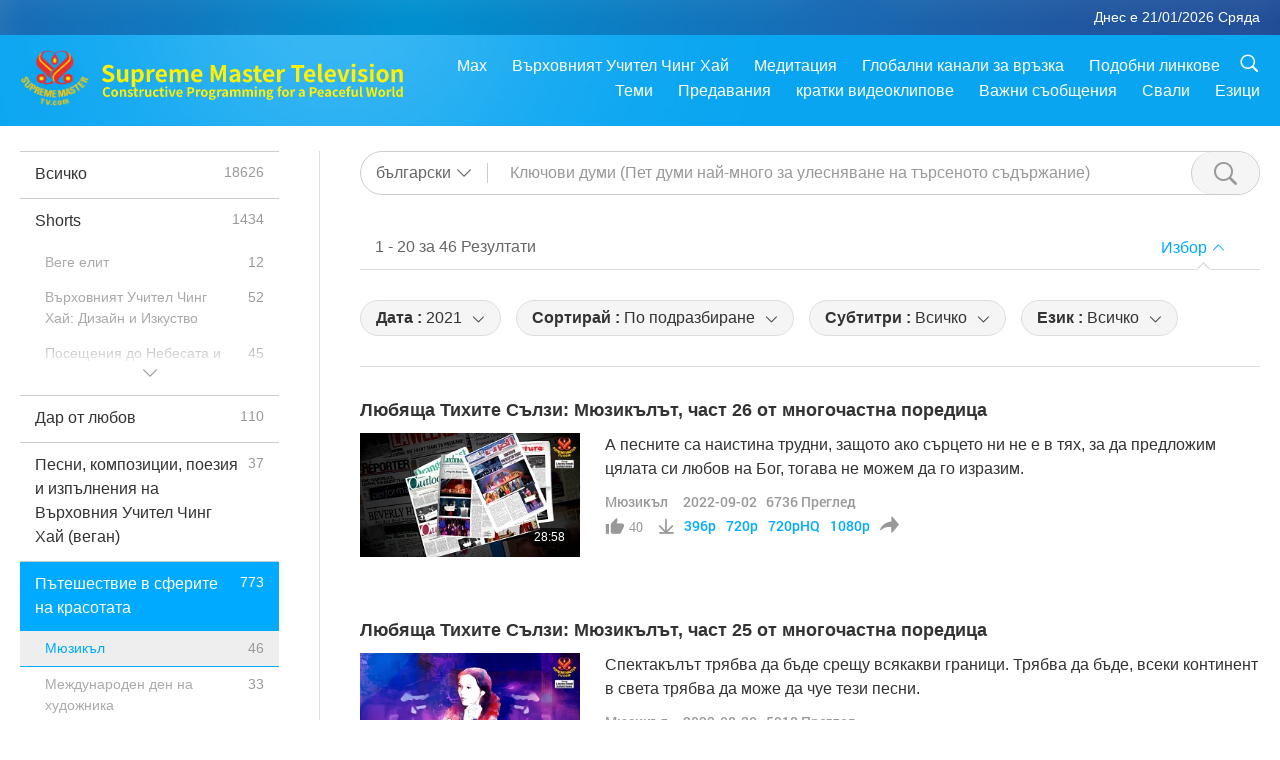

--- FILE ---
content_type: text/html; charset=UTF-8
request_url: https://www2.suprememastertv.com/bg1/search/loadmore?type=AJAR&category=TM&q=&date1=2021&date2=&sort=hottest&subtitle=all&srange=all&original=0&slang=all
body_size: 75188
content:
<div class="funs-box"><div class="srchs-container" id="srchs-container"><div class="srch-keywords-input"><div class="srch-loading srch-loading-pc" id="srch-loading"></div><div class="srch-limit"><div class="srch-lang" id="btn-srch-limit" tar="srch-lang-list" event="click" diffy="12"><div class="name" id="srch-lang-name">български</div><span class="ico-downr"></span></div><div class="line1"></div></div><div class="srch-inputbox"><div class="srch-loading srch-loading-mobile" id="srch-loading"></div><input type="text" class="srch-keywords" id="srch-keywords" pagename="search_page" placeholder="Ключови думи (Пет думи най-много за улесняване на търсеното съдържание)" srchtype="AJAR" srchcategory="TM" slang="bg" srange="all" value="" autocomplete="off"><a href="./" class="btn-srch-clear ico-clear-search" id="btn-srch-clear">Изчистване</a><button class="btn-srch-submit ico-srch" id="btn-srch-submit"></button></div></div><div class="srch-keywords-list" id="srch-keywords-list"><div class="srch-keywords-links" id="srch-keywords-links"></div><div class="srch-keywords-list-close"><button class="ico-up" id="srch-keywords-list-close"></button></div></div></div><div class="result"><div class="nums">1&nbsp;-&nbsp;20&nbsp;за&nbsp;46&nbsp;Резултати</div><div class="more"></div><div class="btns"><div class="selection" id="btn-filter-bar">Избор</div></div></div><div class="filter" id="filter"><div class="fitem filter-mobile-types"><div class="type" id="btn-type"><span class="t1">Категория : </span>Мюзикъл</div><div class="ico-select"></div><div class="btn-clear" id="btn-type-category-clear"></div></div><div class="fitem" id="btn-float-menu" tar="float-menu-select-date" event="click" diffy="-5"><div class="type"><span class="t1">Дата : </span>2021</div><div class="ico-select"></div></div><div class="fitem" id="btn-float-menu" tar="float-menu-sort" event="click" diffy="-5"><div class="type"><span class="t1">Сортирай : </span>По подразбиране</div><div class="ico-select"></div></div><div class="fitem" id="btn-subtitles" tar="filter-menu-subtitles" data="all"><div class="type"><span class="t1">Субтитри : </span>Всичко</div><div class="ico-select"></div></div><div class="fitem" id="btn-audio" tar="filter-menu-audio" data="all"><div class="type"><span class="t1">Език : </span>Всичко</div><div class="ico-select"></div></div></div></div><article class="items" id="items"><div class="sbox"><h3 class="title"><a href="../../bg1/v/179663234835.html" target="_blank">Любяща Тихите Сълзи: Мюзикълът, част 26 от многочастна поредица</a></h3><div class="contents"><div class="simage"><div class="simagebox" style="background-image: url(../../vimages/202209/1795-AJAR1s.jpg)"><a href="../../bg1/v/179663234835.html" class="ico-video" title="Любяща Тихите Сълзи: Мюзикълът, част 26 от многочастна поредица" target="_blank"></a><img src="../../images/btn-video169.gif"><div class="info"><span class="length">28:58</span></div></div></div><div class="right"><h3 class="title-program"><a href="../../bg1/v/179663234835.html">Любяща Тихите Сълзи: Мюзикълът, част 26 от многочастна поредица</a></h3><div class="abstract"><a href="../../bg1/v/179663234835.html" target="_blank">А песните са наистина трудни, защото ако сърцето ни не е в тях, за да предложим цялата си любов на Бог, тогава не можем да го изразим.</a></div><div class="types types-pc"><div class="type"><a href="?type=AJAR&category=TM">Мюзикъл</a></div><div class="time">2022-09-02&nbsp;&nbsp;&nbsp;<span id="counter-num" class="counter-179663234835">6736</span> Преглед</div></div><div class="downloads downloads-pc"><div class="liked ico-like-search" id="btn-like" data="179663234835"><span id="likenum">40</span></div><div class="ico-download-search download"><a href="https://video.suprememastertv.com/vod/video/download-mp4.php?file=2022/0902/1795-AJAR-Loving-The-Silent-Tears-The-Musical-p26-700k.mp4" data="179663234835" id="btn-vdownload">396p</a><a href="https://video.suprememastertv.com/vod/video/download-mp4.php?file=2022/0902/1795-AJAR-Loving-The-Silent-Tears-The-Musical-p26-2m.mp4" data="179663234835" id="btn-vdownload">720p</a><a href="https://video.suprememastertv.com/vod/video/download-mp4.php?file=2022/0902/1795-AJAR-Loving-The-Silent-Tears-The-Musical-p26-6m.mp4" data="179663234835" id="btn-vdownload">720pHQ</a><a href="https://video.suprememastertv.com/vod/video/download-mp4.php?file=2022/0902/1795-AJAR-Loving-The-Silent-Tears-The-Musical-p26-1080p.mp4" data="179663234835" id="btn-vdownload">1080p</a><div id="btn-share-mini"  class="share ico-share" title="Сподели" data-share-lang="bg" data-share-id="179663234835" data-share-title="Любяща Тихите Сълзи: Мюзикълът, част 26 от многочастна поредица"></div></div></div></div></div><div class="types types-mobile"><div class="time">2022-09-02</div><div class="type"><a href="?type=AJAR&category=TM">Мюзикъл</a></div><button class="ico-download download" id="btn-download-video" data="179663234835"></button><div id="btn-share-mini"  class="share ico-share" title="Сподели" data-share-lang="bg" data-share-id="179663234835" data-share-title="Любяща Тихите Сълзи: Мюзикълът, част 26 от многочастна поредица"></div></div></div>

<div class="sbox"><h3 class="title"><a href="../../bg1/v/179366536923.html" target="_blank">Любяща Тихите Сълзи: Мюзикълът, част 25 от многочастна поредица</a></h3><div class="contents"><div class="simage"><div class="simagebox" style="background-image: url(../../vimages/202208/1792-AJAR1s.jpg)"><a href="../../bg1/v/179366536923.html" class="ico-video" title="Любяща Тихите Сълзи: Мюзикълът, част 25 от многочастна поредица" target="_blank"></a><img src="../../images/btn-video169.gif"><div class="info"><span class="length">27:38</span></div></div></div><div class="right"><h3 class="title-program"><a href="../../bg1/v/179366536923.html">Любяща Тихите Сълзи: Мюзикълът, част 25 от многочастна поредица</a></h3><div class="abstract"><a href="../../bg1/v/179366536923.html" target="_blank">Спектакълът трябва да бъде срещу всякакви граници. Трябва да бъде, всеки континент в света трябва да може да чуе тези песни.</a></div><div class="types types-pc"><div class="type"><a href="?type=AJAR&category=TM">Мюзикъл</a></div><div class="time">2022-08-30&nbsp;&nbsp;&nbsp;<span id="counter-num" class="counter-179366536923">5918</span> Преглед</div></div><div class="downloads downloads-pc"><div class="liked ico-like-search" id="btn-like" data="179366536923"><span id="likenum">46</span></div><div class="ico-download-search download"><a href="https://video.suprememastertv.com/vod/video/download-mp4.php?file=2022/0830/1792-AJAR-Loving-The-Silent-Tears-The-Musical-p25-700k.mp4" data="179366536923" id="btn-vdownload">396p</a><a href="https://video.suprememastertv.com/vod/video/download-mp4.php?file=2022/0830/1792-AJAR-Loving-The-Silent-Tears-The-Musical-p25-2m.mp4" data="179366536923" id="btn-vdownload">720p</a><a href="https://video.suprememastertv.com/vod/video/download-mp4.php?file=2022/0830/1792-AJAR-Loving-The-Silent-Tears-The-Musical-p25-6m.mp4" data="179366536923" id="btn-vdownload">720pHQ</a><a href="https://video.suprememastertv.com/vod/video/download-mp4.php?file=2022/0830/1792-AJAR-Loving-The-Silent-Tears-The-Musical-p25-1080p.mp4" data="179366536923" id="btn-vdownload">1080p</a><div id="btn-share-mini"  class="share ico-share" title="Сподели" data-share-lang="bg" data-share-id="179366536923" data-share-title="Любяща Тихите Сълзи: Мюзикълът, част 25 от многочастна поредица"></div></div></div></div></div><div class="types types-mobile"><div class="time">2022-08-30</div><div class="type"><a href="?type=AJAR&category=TM">Мюзикъл</a></div><button class="ico-download download" id="btn-download-video" data="179366536923"></button><div id="btn-share-mini"  class="share ico-share" title="Сподели" data-share-lang="bg" data-share-id="179366536923" data-share-title="Любяща Тихите Сълзи: Мюзикълът, част 25 от многочастна поредица"></div></div></div>

<div class="sbox"><h3 class="title"><a href="../../bg1/v/178970436397.html" target="_blank">Любяща Тихите Сълзи: Мюзикълът, част 24 от многочастна поредица</a></h3><div class="contents"><div class="simage"><div class="simagebox" style="background-image: url(../../vimages/202208/1788-AJAR1s.jpg)"><a href="../../bg1/v/178970436397.html" class="ico-video" title="Любяща Тихите Сълзи: Мюзикълът, част 24 от многочастна поредица" target="_blank"></a><img src="../../images/btn-video169.gif"><div class="info"><span class="length">23:53</span></div></div></div><div class="right"><h3 class="title-program"><a href="../../bg1/v/178970436397.html">Любяща Тихите Сълзи: Мюзикълът, част 24 от многочастна поредица</a></h3><div class="abstract"><a href="../../bg1/v/178970436397.html" target="_blank">Да, наистина чувствам, че това е дар на вселената към мен, към Лос Анджелис, към всички нас.</a></div><div class="types types-pc"><div class="type"><a href="?type=AJAR&category=TM">Мюзикъл</a></div><div class="time">2022-08-26&nbsp;&nbsp;&nbsp;<span id="counter-num" class="counter-178970436397">5412</span> Преглед</div></div><div class="downloads downloads-pc"><div class="liked ico-like-search" id="btn-like" data="178970436397"><span id="likenum">41</span></div><div class="ico-download-search download"><a href="https://video.suprememastertv.com/vod/video/download-mp4.php?file=2022/0826/1788-AJAR-Loving-The-Silent-Tears-The-Musical-p24-700k.mp4" data="178970436397" id="btn-vdownload">396p</a><a href="https://video.suprememastertv.com/vod/video/download-mp4.php?file=2022/0826/1788-AJAR-Loving-The-Silent-Tears-The-Musical-p24-2m.mp4" data="178970436397" id="btn-vdownload">720p</a><a href="https://video.suprememastertv.com/vod/video/download-mp4.php?file=2022/0826/1788-AJAR-Loving-The-Silent-Tears-The-Musical-p24-6m.mp4" data="178970436397" id="btn-vdownload">720pHQ</a><a href="https://video.suprememastertv.com/vod/video/download-mp4.php?file=2022/0826/1788-AJAR-Loving-The-Silent-Tears-The-Musical-p24-1080p.mp4" data="178970436397" id="btn-vdownload">1080p</a><div id="btn-share-mini"  class="share ico-share" title="Сподели" data-share-lang="bg" data-share-id="178970436397" data-share-title="Любяща Тихите Сълзи: Мюзикълът, част 24 от многочастна поредица"></div></div></div></div></div><div class="types types-mobile"><div class="time">2022-08-26</div><div class="type"><a href="?type=AJAR&category=TM">Мюзикъл</a></div><button class="ico-download download" id="btn-download-video" data="178970436397"></button><div id="btn-share-mini"  class="share ico-share" title="Сподели" data-share-lang="bg" data-share-id="178970436397" data-share-title="Любяща Тихите Сълзи: Мюзикълът, част 24 от многочастна поредица"></div></div></div>

<div class="sbox"><h3 class="title"><a href="../../bg1/v/178667520886.html" target="_blank">Любяща Тихите Сълзи: Мюзикълът, част 23 от многочастна поредица</a></h3><div class="contents"><div class="simage"><div class="simagebox" style="background-image: url(../../vimages/202208/1785-AJAR1s.jpg)"><a href="../../bg1/v/178667520886.html" class="ico-video" title="Любяща Тихите Сълзи: Мюзикълът, част 23 от многочастна поредица" target="_blank"></a><img src="../../images/btn-video169.gif"><div class="info"><span class="length">25:25</span></div></div></div><div class="right"><h3 class="title-program"><a href="../../bg1/v/178667520886.html">Любяща Тихите Сълзи: Мюзикълът, част 23 от многочастна поредица</a></h3><div class="abstract"><a href="../../bg1/v/178667520886.html" target="_blank">Аз мисля, че Върховният Учител Чинг Хай е свършила удивителна работа с всички тези послания, които е изпратила. Не са много мюзикълите, изцяло свързани с добро послание, като този.</a></div><div class="types types-pc"><div class="type"><a href="?type=AJAR&category=TM">Мюзикъл</a></div><div class="time">2022-08-23&nbsp;&nbsp;&nbsp;<span id="counter-num" class="counter-178667520886">5556</span> Преглед</div></div><div class="downloads downloads-pc"><div class="liked ico-like-search" id="btn-like" data="178667520886"><span id="likenum">38</span></div><div class="ico-download-search download"><a href="https://video.suprememastertv.com/vod/video/download-mp4.php?file=2022/0823/1785-AJAR-Loving-The-Silent-Tears-The-Musical-p23-700k.mp4" data="178667520886" id="btn-vdownload">396p</a><a href="https://video.suprememastertv.com/vod/video/download-mp4.php?file=2022/0823/1785-AJAR-Loving-The-Silent-Tears-The-Musical-p23-2m.mp4" data="178667520886" id="btn-vdownload">720p</a><a href="https://video.suprememastertv.com/vod/video/download-mp4.php?file=2022/0823/1785-AJAR-Loving-The-Silent-Tears-The-Musical-p23-6m.mp4" data="178667520886" id="btn-vdownload">720pHQ</a><a href="https://video.suprememastertv.com/vod/video/download-mp4.php?file=2022/0823/1785-AJAR-Loving-The-Silent-Tears-The-Musical-p23-1080p.mp4" data="178667520886" id="btn-vdownload">1080p</a><div id="btn-share-mini"  class="share ico-share" title="Сподели" data-share-lang="bg" data-share-id="178667520886" data-share-title="Любяща Тихите Сълзи: Мюзикълът, част 23 от многочастна поредица"></div></div></div></div></div><div class="types types-mobile"><div class="time">2022-08-23</div><div class="type"><a href="?type=AJAR&category=TM">Мюзикъл</a></div><button class="ico-download download" id="btn-download-video" data="178667520886"></button><div id="btn-share-mini"  class="share ico-share" title="Сподели" data-share-lang="bg" data-share-id="178667520886" data-share-title="Любяща Тихите Сълзи: Мюзикълът, част 23 от многочастна поредица"></div></div></div>

<div class="sbox"><h3 class="title"><a href="../../bg1/v/178269244286.html" target="_blank">Любяща Тихите Сълзи:Мюзикълът, част 22 от многочастна поредица</a></h3><div class="contents"><div class="simage"><div class="simagebox" style="background-image: url(../../vimages/202208/1781-AJAR1s.jpg)"><a href="../../bg1/v/178269244286.html" class="ico-video" title="Любяща Тихите Сълзи:Мюзикълът, част 22 от многочастна поредица" target="_blank"></a><img src="../../images/btn-video169.gif"><div class="info"><span class="length">23:47</span></div></div></div><div class="right"><h3 class="title-program"><a href="../../bg1/v/178269244286.html">Любяща Тихите Сълзи:Мюзикълът, част 22 от многочастна поредица</a></h3><div class="abstract"><a href="../../bg1/v/178269244286.html" target="_blank">Нашите страни са страни в много конфликтен регион. За мен, да мога да пея с певци от Иран и Ливан е нещо, което никога не съм преживявала преди и това ще бъде много, много силен момент.</a></div><div class="types types-pc"><div class="type"><a href="?type=AJAR&category=TM">Мюзикъл</a></div><div class="time">2022-08-19&nbsp;&nbsp;&nbsp;<span id="counter-num" class="counter-178269244286">5388</span> Преглед</div></div><div class="downloads downloads-pc"><div class="liked ico-like-search" id="btn-like" data="178269244286"><span id="likenum">42</span></div><div class="ico-download-search download"><a href="https://video.suprememastertv.com/vod/video/download-mp4.php?file=2022/0819/1781-AJAR-Loving-The-Silent-Tears-The-Musical-p22-700k.mp4" data="178269244286" id="btn-vdownload">396p</a><a href="https://video.suprememastertv.com/vod/video/download-mp4.php?file=2022/0819/1781-AJAR-Loving-The-Silent-Tears-The-Musical-p22-2m.mp4" data="178269244286" id="btn-vdownload">720p</a><a href="https://video.suprememastertv.com/vod/video/download-mp4.php?file=2022/0819/1781-AJAR-Loving-The-Silent-Tears-The-Musical-p22-6m.mp4" data="178269244286" id="btn-vdownload">720pHQ</a><a href="https://video.suprememastertv.com/vod/video/download-mp4.php?file=2022/0819/1781-AJAR-Loving-The-Silent-Tears-The-Musical-p22-1080p.mp4" data="178269244286" id="btn-vdownload">1080p</a><div id="btn-share-mini"  class="share ico-share" title="Сподели" data-share-lang="bg" data-share-id="178269244286" data-share-title="Любяща Тихите Сълзи:Мюзикълът, част 22 от многочастна поредица"></div></div></div></div></div><div class="types types-mobile"><div class="time">2022-08-19</div><div class="type"><a href="?type=AJAR&category=TM">Мюзикъл</a></div><button class="ico-download download" id="btn-download-video" data="178269244286"></button><div id="btn-share-mini"  class="share ico-share" title="Сподели" data-share-lang="bg" data-share-id="178269244286" data-share-title="Любяща Тихите Сълзи:Мюзикълът, част 22 от многочастна поредица"></div></div></div>

<div class="sbox"><h3 class="title"><a href="../../bg1/v/177964685773.html" target="_blank">Любяща Тихите Сълзи:Мюзикълът, част 21 от многочастна поредица</a></h3><div class="contents"><div class="simage"><div class="simagebox" style="background-image: url(../../vimages/202208/1778-AJAR1s.jpg)"><a href="../../bg1/v/177964685773.html" class="ico-video" title="Любяща Тихите Сълзи:Мюзикълът, част 21 от многочастна поредица" target="_blank"></a><img src="../../images/btn-video169.gif"><div class="info"><span class="length">28:54</span></div></div></div><div class="right"><h3 class="title-program"><a href="../../bg1/v/177964685773.html">Любяща Тихите Сълзи:Мюзикълът, част 21 от многочастна поредица</a></h3><div class="abstract"><a href="../../bg1/v/177964685773.html" target="_blank">Дори непрактикуващите също имат мигове на отчаяние и мигове, в които имат нужда да се обърнат навътре.</a></div><div class="types types-pc"><div class="type"><a href="?type=AJAR&category=TM">Мюзикъл</a></div><div class="time">2022-08-16&nbsp;&nbsp;&nbsp;<span id="counter-num" class="counter-177964685773">5997</span> Преглед</div></div><div class="downloads downloads-pc"><div class="liked ico-like-search" id="btn-like" data="177964685773"><span id="likenum">55</span></div><div class="ico-download-search download"><a href="https://video.suprememastertv.com/vod/video/download-mp4.php?file=2022/0816/1778-AJAR-Loving-The-Silent-Tears-The-Musical-p21-700k.mp4" data="177964685773" id="btn-vdownload">396p</a><a href="https://video.suprememastertv.com/vod/video/download-mp4.php?file=2022/0816/1778-AJAR-Loving-The-Silent-Tears-The-Musical-p21-2m.mp4" data="177964685773" id="btn-vdownload">720p</a><a href="https://video.suprememastertv.com/vod/video/download-mp4.php?file=2022/0816/1778-AJAR-Loving-The-Silent-Tears-The-Musical-p21-1080p.mp4" data="177964685773" id="btn-vdownload">1080p</a><div id="btn-share-mini"  class="share ico-share" title="Сподели" data-share-lang="bg" data-share-id="177964685773" data-share-title="Любяща Тихите Сълзи:Мюзикълът, част 21 от многочастна поредица"></div></div></div></div></div><div class="types types-mobile"><div class="time">2022-08-16</div><div class="type"><a href="?type=AJAR&category=TM">Мюзикъл</a></div><button class="ico-download download" id="btn-download-video" data="177964685773"></button><div id="btn-share-mini"  class="share ico-share" title="Сподели" data-share-lang="bg" data-share-id="177964685773" data-share-title="Любяща Тихите Сълзи:Мюзикълът, част 21 от многочастна поредица"></div></div></div>

<div class="sbox"><h3 class="title"><a href="../../bg1/v/177561728304.html" target="_blank">Любяща Тихите Сълзи: Мюзикълът, част 20 от многочастна поредица</a></h3><div class="contents"><div class="simage"><div class="simagebox" style="background-image: url(../../vimages/202208/1774-AJAR1s.jpg)"><a href="../../bg1/v/177561728304.html" class="ico-video" title="Любяща Тихите Сълзи: Мюзикълът, част 20 от многочастна поредица" target="_blank"></a><img src="../../images/btn-video169.gif"><div class="info"><span class="length">22:38</span></div></div></div><div class="right"><h3 class="title-program"><a href="../../bg1/v/177561728304.html">Любяща Тихите Сълзи: Мюзикълът, част 20 от многочастна поредица</a></h3><div class="abstract"><a href="../../bg1/v/177561728304.html" target="_blank">На всички, участвали в това музикално събитие, благословена да е всеотдайността ви да направите този свят по-приятно място, да ободрите хората и да благодарите на Небесата и Земята по този начин. Обичам ви!</a></div><div class="types types-pc"><div class="type"><a href="?type=AJAR&category=TM">Мюзикъл</a></div><div class="time">2022-08-12&nbsp;&nbsp;&nbsp;<span id="counter-num" class="counter-177561728304">5864</span> Преглед</div></div><div class="downloads downloads-pc"><div class="liked ico-like-search" id="btn-like" data="177561728304"><span id="likenum">47</span></div><div class="ico-download-search download"><a href="https://video.suprememastertv.com/vod/video/download-mp4.php?file=2022/0812/1774-AJAR-Loving-The-Silent-Tears-The-Musical-p20-700k.mp4" data="177561728304" id="btn-vdownload">396p</a><a href="https://video.suprememastertv.com/vod/video/download-mp4.php?file=2022/0812/1774-AJAR-Loving-The-Silent-Tears-The-Musical-p20-2m.mp4" data="177561728304" id="btn-vdownload">720p</a><a href="https://video.suprememastertv.com/vod/video/download-mp4.php?file=2022/0812/1774-AJAR-Loving-The-Silent-Tears-The-Musical-p20-6m.mp4" data="177561728304" id="btn-vdownload">720pHQ</a><a href="https://video.suprememastertv.com/vod/video/download-mp4.php?file=2022/0812/1774-AJAR-Loving-The-Silent-Tears-The-Musical-p20-1080p.mp4" data="177561728304" id="btn-vdownload">1080p</a><div id="btn-share-mini"  class="share ico-share" title="Сподели" data-share-lang="bg" data-share-id="177561728304" data-share-title="Любяща Тихите Сълзи: Мюзикълът, част 20 от многочастна поредица"></div></div></div></div></div><div class="types types-mobile"><div class="time">2022-08-12</div><div class="type"><a href="?type=AJAR&category=TM">Мюзикъл</a></div><button class="ico-download download" id="btn-download-video" data="177561728304"></button><div id="btn-share-mini"  class="share ico-share" title="Сподели" data-share-lang="bg" data-share-id="177561728304" data-share-title="Любяща Тихите Сълзи: Мюзикълът, част 20 от многочастна поредица"></div></div></div>

<div class="sbox"><h3 class="title"><a href="../../bg1/v/177251167818.html" target="_blank">Любяща Тихите Сълзи: Мюзикълът, част 19 от многочастна поредица</a></h3><div class="contents"><div class="simage"><div class="simagebox" style="background-image: url(../../vimages/202208/1771-AJAR1s.jpg)"><a href="../../bg1/v/177251167818.html" class="ico-video" title="Любяща Тихите Сълзи: Мюзикълът, част 19 от многочастна поредица" target="_blank"></a><img src="../../images/btn-video169.gif"><div class="info"><span class="length">23:43</span></div></div></div><div class="right"><h3 class="title-program"><a href="../../bg1/v/177251167818.html">Любяща Тихите Сълзи: Мюзикълът, част 19 от многочастна поредица</a></h3><div class="abstract"><a href="../../bg1/v/177251167818.html" target="_blank">Това е шапката на Хедър. Тя е главният ни изпълнител от Корея. Но това тежи! Само тази перука тежи може би 4.5–7 кг. Толкова е тежка.</a></div><div class="types types-pc"><div class="type"><a href="?type=AJAR&category=TM">Мюзикъл</a></div><div class="time">2022-08-09&nbsp;&nbsp;&nbsp;<span id="counter-num" class="counter-177251167818">5488</span> Преглед</div></div><div class="downloads downloads-pc"><div class="liked ico-like-search" id="btn-like" data="177251167818"><span id="likenum">33</span></div><div class="ico-download-search download"><a href="https://video.suprememastertv.com/vod/video/download-mp4.php?file=2022/0809/1771-AJAR-Loving-The-Silent-Tears-The-Musical-p19-700k.mp4" data="177251167818" id="btn-vdownload">396p</a><a href="https://video.suprememastertv.com/vod/video/download-mp4.php?file=2022/0809/1771-AJAR-Loving-The-Silent-Tears-The-Musical-p19-2m.mp4" data="177251167818" id="btn-vdownload">720p</a><a href="https://video.suprememastertv.com/vod/video/download-mp4.php?file=2022/0809/1771-AJAR-Loving-The-Silent-Tears-The-Musical-p19-6m.mp4" data="177251167818" id="btn-vdownload">720pHQ</a><a href="https://video.suprememastertv.com/vod/video/download-mp4.php?file=2022/0809/1771-AJAR-Loving-The-Silent-Tears-The-Musical-p19-1080p.mp4" data="177251167818" id="btn-vdownload">1080p</a><div id="btn-share-mini"  class="share ico-share" title="Сподели" data-share-lang="bg" data-share-id="177251167818" data-share-title="Любяща Тихите Сълзи: Мюзикълът, част 19 от многочастна поредица"></div></div></div></div></div><div class="types types-mobile"><div class="time">2022-08-09</div><div class="type"><a href="?type=AJAR&category=TM">Мюзикъл</a></div><button class="ico-download download" id="btn-download-video" data="177251167818"></button><div id="btn-share-mini"  class="share ico-share" title="Сподели" data-share-lang="bg" data-share-id="177251167818" data-share-title="Любяща Тихите Сълзи: Мюзикълът, част 19 от многочастна поредица"></div></div></div>

<div class="sbox"><h3 class="title"><a href="../../bg1/v/176872136856.html" target="_blank">Любяща Тихите Сълзи: Мюзикълът, част 18 от многочастна поредица</a></h3><div class="contents"><div class="simage"><div class="simagebox" style="background-image: url(../../vimages/202208/1767-AJAR1s.jpg)"><a href="../../bg1/v/176872136856.html" class="ico-video" title="Любяща Тихите Сълзи: Мюзикълът, част 18 от многочастна поредица" target="_blank"></a><img src="../../images/btn-video169.gif"><div class="info"><span class="length">20:43</span></div></div></div><div class="right"><h3 class="title-program"><a href="../../bg1/v/176872136856.html">Любяща Тихите Сълзи: Мюзикълът, част 18 от многочастна поредица</a></h3><div class="abstract"><a href="../../bg1/v/176872136856.html" target="_blank">Ние само споделяме този свят заедно, и трябва да можем да живеем заедно в мир и хармония.</a></div><div class="types types-pc"><div class="type"><a href="?type=AJAR&category=TM">Мюзикъл</a></div><div class="time">2022-08-05&nbsp;&nbsp;&nbsp;<span id="counter-num" class="counter-176872136856">5608</span> Преглед</div></div><div class="downloads downloads-pc"><div class="liked ico-like-search" id="btn-like" data="176872136856"><span id="likenum">39</span></div><div class="ico-download-search download"><a href="https://video.suprememastertv.com/vod/video/download-mp4.php?file=2022/0805/1767-AJAR-Loving-The-Silent-Tears-The-Musical-p18-700k.mp4" data="176872136856" id="btn-vdownload">396p</a><a href="https://video.suprememastertv.com/vod/video/download-mp4.php?file=2022/0805/1767-AJAR-Loving-The-Silent-Tears-The-Musical-p18-2m.mp4" data="176872136856" id="btn-vdownload">720p</a><a href="https://video.suprememastertv.com/vod/video/download-mp4.php?file=2022/0805/1767-AJAR-Loving-The-Silent-Tears-The-Musical-p18-6m.mp4" data="176872136856" id="btn-vdownload">720pHQ</a><a href="https://video.suprememastertv.com/vod/video/download-mp4.php?file=2022/0805/1767-AJAR-Loving-The-Silent-Tears-The-Musical-p18-1080p.mp4" data="176872136856" id="btn-vdownload">1080p</a><div id="btn-share-mini"  class="share ico-share" title="Сподели" data-share-lang="bg" data-share-id="176872136856" data-share-title="Любяща Тихите Сълзи: Мюзикълът, част 18 от многочастна поредица"></div></div></div></div></div><div class="types types-mobile"><div class="time">2022-08-05</div><div class="type"><a href="?type=AJAR&category=TM">Мюзикъл</a></div><button class="ico-download download" id="btn-download-video" data="176872136856"></button><div id="btn-share-mini"  class="share ico-share" title="Сподели" data-share-lang="bg" data-share-id="176872136856" data-share-title="Любяща Тихите Сълзи: Мюзикълът, част 18 от многочастна поредица"></div></div></div>

<div class="sbox"><h3 class="title"><a href="../../bg1/v/176554565790.html" target="_blank">Любяща Тихите Сълзи: Мюзикълът, част 17 от многочастна поредица</a></h3><div class="contents"><div class="simage"><div class="simagebox" style="background-image: url(../../vimages/202208/1764-AJAR1s.jpg)"><a href="../../bg1/v/176554565790.html" class="ico-video" title="Любяща Тихите Сълзи: Мюзикълът, част 17 от многочастна поредица" target="_blank"></a><img src="../../images/btn-video169.gif"><div class="info"><span class="length">21:37</span></div></div></div><div class="right"><h3 class="title-program"><a href="../../bg1/v/176554565790.html">Любяща Тихите Сълзи: Мюзикълът, част 17 от многочастна поредица</a></h3><div class="abstract"><a href="../../bg1/v/176554565790.html" target="_blank">Макар че всички сме от различни страни и имаме своите култури и религии, всъщност животите ни са свързани един с друг по всякакви начини. И като много добър пример за света, всъщност, всички можем да живеем хармонично заедно.</a></div><div class="types types-pc"><div class="type"><a href="?type=AJAR&category=TM">Мюзикъл</a></div><div class="time">2022-08-02&nbsp;&nbsp;&nbsp;<span id="counter-num" class="counter-176554565790">6157</span> Преглед</div></div><div class="downloads downloads-pc"><div class="liked ico-like-search" id="btn-like" data="176554565790"><span id="likenum">41</span></div><div class="ico-download-search download"><a href="https://video.suprememastertv.com/vod/video/download-mp4.php?file=2022/0802/1764-AJAR-Loving-The-Silent-Tears-The-Musical-p17-700k.mp4" data="176554565790" id="btn-vdownload">396p</a><a href="https://video.suprememastertv.com/vod/video/download-mp4.php?file=2022/0802/1764-AJAR-Loving-The-Silent-Tears-The-Musical-p17-2m.mp4" data="176554565790" id="btn-vdownload">720p</a><a href="https://video.suprememastertv.com/vod/video/download-mp4.php?file=2022/0802/1764-AJAR-Loving-The-Silent-Tears-The-Musical-p17-6m.mp4" data="176554565790" id="btn-vdownload">720pHQ</a><a href="https://video.suprememastertv.com/vod/video/download-mp4.php?file=2022/0802/1764-AJAR-Loving-The-Silent-Tears-The-Musical-p17-1080p.mp4" data="176554565790" id="btn-vdownload">1080p</a><div id="btn-share-mini"  class="share ico-share" title="Сподели" data-share-lang="bg" data-share-id="176554565790" data-share-title="Любяща Тихите Сълзи: Мюзикълът, част 17 от многочастна поредица"></div></div></div></div></div><div class="types types-mobile"><div class="time">2022-08-02</div><div class="type"><a href="?type=AJAR&category=TM">Мюзикъл</a></div><button class="ico-download download" id="btn-download-video" data="176554565790"></button><div id="btn-share-mini"  class="share ico-share" title="Сподели" data-share-lang="bg" data-share-id="176554565790" data-share-title="Любяща Тихите Сълзи: Мюзикълът, част 17 от многочастна поредица"></div></div></div>

<div class="sbox"><h3 class="title"><a href="../../bg1/v/176162378233.html" target="_blank">Любяща Тихите Сълзи:Мюзикълът, част 16 от многочастна поредица</a></h3><div class="contents"><div class="simage"><div class="simagebox" style="background-image: url(../../vimages/202207/1760-AJAR1s.jpg)"><a href="../../bg1/v/176162378233.html" class="ico-video" title="Любяща Тихите Сълзи:Мюзикълът, част 16 от многочастна поредица" target="_blank"></a><img src="../../images/btn-video169.gif"><div class="info"><span class="length">22:11</span></div></div></div><div class="right"><h3 class="title-program"><a href="../../bg1/v/176162378233.html">Любяща Тихите Сълзи:Мюзикълът, част 16 от многочастна поредица</a></h3><div class="abstract"><a href="../../bg1/v/176162378233.html" target="_blank">Реших да бъда част от „Любяща Тихите Сълзи”, защото веднага щом прочетох текста, разбрах посланието, това, което се опитва да каже Върховният Учител.</a></div><div class="types types-pc"><div class="type"><a href="?type=AJAR&category=TM">Мюзикъл</a></div><div class="time">2022-07-29&nbsp;&nbsp;&nbsp;<span id="counter-num" class="counter-176162378233">5741</span> Преглед</div></div><div class="downloads downloads-pc"><div class="liked ico-like-search" id="btn-like" data="176162378233"><span id="likenum">50</span></div><div class="ico-download-search download"><a href="https://video.suprememastertv.com/vod/video/download-mp4.php?file=2022/0729/1760-AJAR-Loving-The-Silent-Tears-The-Musical-p16-700k.mp4" data="176162378233" id="btn-vdownload">396p</a><a href="https://video.suprememastertv.com/vod/video/download-mp4.php?file=2022/0729/1760-AJAR-Loving-The-Silent-Tears-The-Musical-p16-2m.mp4" data="176162378233" id="btn-vdownload">720p</a><a href="https://video.suprememastertv.com/vod/video/download-mp4.php?file=2022/0729/1760-AJAR-Loving-The-Silent-Tears-The-Musical-p16-1080p.mp4" data="176162378233" id="btn-vdownload">1080p</a><div id="btn-share-mini"  class="share ico-share" title="Сподели" data-share-lang="bg" data-share-id="176162378233" data-share-title="Любяща Тихите Сълзи:Мюзикълът, част 16 от многочастна поредица"></div></div></div></div></div><div class="types types-mobile"><div class="time">2022-07-29</div><div class="type"><a href="?type=AJAR&category=TM">Мюзикъл</a></div><button class="ico-download download" id="btn-download-video" data="176162378233"></button><div id="btn-share-mini"  class="share ico-share" title="Сподели" data-share-lang="bg" data-share-id="176162378233" data-share-title="Любяща Тихите Сълзи:Мюзикълът, част 16 от многочастна поредица"></div></div></div>

<div class="sbox"><h3 class="title"><a href="../../bg1/v/175871218348.html" target="_blank">Любяща Тихите Сълзи:Мюзикълът, част 15 от многочастна поредица</a></h3><div class="contents"><div class="simage"><div class="simagebox" style="background-image: url(../../vimages/202207/1757-AJAR1s.jpg)"><a href="../../bg1/v/175871218348.html" class="ico-video" title="Любяща Тихите Сълзи:Мюзикълът, част 15 от многочастна поредица" target="_blank"></a><img src="../../images/btn-video169.gif"><div class="info"><span class="length">23:01</span></div></div></div><div class="right"><h3 class="title-program"><a href="../../bg1/v/175871218348.html">Любяща Тихите Сълзи:Мюзикълът, част 15 от многочастна поредица</a></h3><div class="abstract"><a href="../../bg1/v/175871218348.html" target="_blank">Върховният Учител е написала поезия, която наистина затрогва сърцето ми. Казах: „Тя достига до хората по цял свят, защо да не направим нещо, което е международно?”</a></div><div class="types types-pc"><div class="type"><a href="?type=AJAR&category=TM">Мюзикъл</a></div><div class="time">2022-07-26&nbsp;&nbsp;&nbsp;<span id="counter-num" class="counter-175871218348">5949</span> Преглед</div></div><div class="downloads downloads-pc"><div class="liked ico-like-search" id="btn-like" data="175871218348"><span id="likenum">43</span></div><div class="ico-download-search download"><a href="https://video.suprememastertv.com/vod/video/download-mp4.php?file=2022/0726/1757-AJAR-Loving-The-Silent-Tears-The-Musical-p15-700k.mp4" data="175871218348" id="btn-vdownload">396p</a><a href="https://video.suprememastertv.com/vod/video/download-mp4.php?file=2022/0726/1757-AJAR-Loving-The-Silent-Tears-The-Musical-p15-2m.mp4" data="175871218348" id="btn-vdownload">720p</a><a href="https://video.suprememastertv.com/vod/video/download-mp4.php?file=2022/0726/1757-AJAR-Loving-The-Silent-Tears-The-Musical-p15-6m.mp4" data="175871218348" id="btn-vdownload">720pHQ</a><a href="https://video.suprememastertv.com/vod/video/download-mp4.php?file=2022/0726/1757-AJAR-Loving-The-Silent-Tears-The-Musical-p15-1080p.mp4" data="175871218348" id="btn-vdownload">1080p</a><div id="btn-share-mini"  class="share ico-share" title="Сподели" data-share-lang="bg" data-share-id="175871218348" data-share-title="Любяща Тихите Сълзи:Мюзикълът, част 15 от многочастна поредица"></div></div></div></div></div><div class="types types-mobile"><div class="time">2022-07-26</div><div class="type"><a href="?type=AJAR&category=TM">Мюзикъл</a></div><button class="ico-download download" id="btn-download-video" data="175871218348"></button><div id="btn-share-mini"  class="share ico-share" title="Сподели" data-share-lang="bg" data-share-id="175871218348" data-share-title="Любяща Тихите Сълзи:Мюзикълът, част 15 от многочастна поредица"></div></div></div>

<div class="sbox"><h3 class="title"><a href="../../bg1/v/175460480293.html" target="_blank">Любяща Тихите Сълзи:Мюзикълът, част 14 от многочастна поредица</a></h3><div class="contents"><div class="simage"><div class="simagebox" style="background-image: url(../../vimages/202207/1753-AJAR1s.jpg)"><a href="../../bg1/v/175460480293.html" class="ico-video" title="Любяща Тихите Сълзи:Мюзикълът, част 14 от многочастна поредица" target="_blank"></a><img src="../../images/btn-video169.gif"><div class="info"><span class="length">20:01</span></div></div></div><div class="right"><h3 class="title-program"><a href="../../bg1/v/175460480293.html">Любяща Тихите Сълзи:Мюзикълът, част 14 от многочастна поредица</a></h3><div class="abstract"><a href="../../bg1/v/175460480293.html" target="_blank">Please join us as the cast of “Loving the Silent Tears” presents a special song written by 2-time Academy Award-winning composer Al Kasha based on Supreme Master Ching Hai’s poetry, entitled “Take Each Other’s Hand.”“Let us love like a cascading waterfall! Let us love like the stormy ocean on a wintry shore! Let us love like the howling wind, Let us love like the pouring rain… Let’s take each othe</a></div><div class="types types-pc"><div class="type"><a href="?type=AJAR&category=TM">Мюзикъл</a></div><div class="time">2022-07-22&nbsp;&nbsp;&nbsp;<span id="counter-num" class="counter-175460480293">6562</span> Преглед</div></div><div class="downloads downloads-pc"><div class="liked ico-like-search" id="btn-like" data="175460480293"><span id="likenum">66</span></div><div class="ico-download-search download"><a href="https://video.suprememastertv.com/vod/video/download-mp4.php?file=2022/0722/1753-AJAR-Loving-The-Silent-Tears-The-Musical-p14-700k.mp4" data="175460480293" id="btn-vdownload">396p</a><a href="https://video.suprememastertv.com/vod/video/download-mp4.php?file=2022/0722/1753-AJAR-Loving-The-Silent-Tears-The-Musical-p14-2m.mp4" data="175460480293" id="btn-vdownload">720p</a><a href="https://video.suprememastertv.com/vod/video/download-mp4.php?file=2022/0722/1753-AJAR-Loving-The-Silent-Tears-The-Musical-p14-6m.mp4" data="175460480293" id="btn-vdownload">720pHQ</a><a href="https://video.suprememastertv.com/vod/video/download-mp4.php?file=2022/0722/1753-AJAR-Loving-The-Silent-Tears-The-Musical-p14-1080p.mp4" data="175460480293" id="btn-vdownload">1080p</a><div id="btn-share-mini"  class="share ico-share" title="Сподели" data-share-lang="bg" data-share-id="175460480293" data-share-title="Любяща Тихите Сълзи:Мюзикълът, част 14 от многочастна поредица"></div></div></div></div></div><div class="types types-mobile"><div class="time">2022-07-22</div><div class="type"><a href="?type=AJAR&category=TM">Мюзикъл</a></div><button class="ico-download download" id="btn-download-video" data="175460480293"></button><div id="btn-share-mini"  class="share ico-share" title="Сподели" data-share-lang="bg" data-share-id="175460480293" data-share-title="Любяща Тихите Сълзи:Мюзикълът, част 14 от многочастна поредица"></div></div></div>

<div class="sbox"><h3 class="title"><a href="../../bg1/v/175151045312.html" target="_blank">Любяща Тихите Сълзи:Мюзикълът, част 13 от многочастна поредица</a></h3><div class="contents"><div class="simage"><div class="simagebox" style="background-image: url(../../vimages/202207/1750-AJAR1s.jpg)"><a href="../../bg1/v/175151045312.html" class="ico-video" title="Любяща Тихите Сълзи:Мюзикълът, част 13 от многочастна поредица" target="_blank"></a><img src="../../images/btn-video169.gif"><div class="info"><span class="length">12:43</span></div></div></div><div class="right"><h3 class="title-program"><a href="../../bg1/v/175151045312.html">Любяща Тихите Сълзи:Мюзикълът, част 13 от многочастна поредица</a></h3><div class="abstract"><a href="../../bg1/v/175151045312.html" target="_blank">And finally, could The Honorable Johnny Ibrahim, Consul General of Lebanon, please step forward to present the third check. “Hi, everyone! What a night! My name is Johnny Ibrahim. I am the Consul General of the Republic of Lebanon. And I’m honored to take part in this event, in this peace-loving event, as I’m humbled to present on behalf of Supreme Master Ching Hai a generous contribution to a fou</a></div><div class="types types-pc"><div class="type"><a href="?type=AJAR&category=TM">Мюзикъл</a></div><div class="time">2022-07-19&nbsp;&nbsp;&nbsp;<span id="counter-num" class="counter-175151045312">5863</span> Преглед</div></div><div class="downloads downloads-pc"><div class="liked ico-like-search" id="btn-like" data="175151045312"><span id="likenum">35</span></div><div class="ico-download-search download"><a href="https://video.suprememastertv.com/vod/video/download-mp4.php?file=2022/0719/1750-AJAR-Loving-The-Silent-Tears-The-Musical-p13-700k.mp4" data="175151045312" id="btn-vdownload">396p</a><a href="https://video.suprememastertv.com/vod/video/download-mp4.php?file=2022/0719/1750-AJAR-Loving-The-Silent-Tears-The-Musical-p13-2m.mp4" data="175151045312" id="btn-vdownload">720p</a><a href="https://video.suprememastertv.com/vod/video/download-mp4.php?file=2022/0719/1750-AJAR-Loving-The-Silent-Tears-The-Musical-p13-6m.mp4" data="175151045312" id="btn-vdownload">720pHQ</a><a href="https://video.suprememastertv.com/vod/video/download-mp4.php?file=2022/0719/1750-AJAR-Loving-The-Silent-Tears-The-Musical-p13-1080p.mp4" data="175151045312" id="btn-vdownload">1080p</a><div id="btn-share-mini"  class="share ico-share" title="Сподели" data-share-lang="bg" data-share-id="175151045312" data-share-title="Любяща Тихите Сълзи:Мюзикълът, част 13 от многочастна поредица"></div></div></div></div></div><div class="types types-mobile"><div class="time">2022-07-19</div><div class="type"><a href="?type=AJAR&category=TM">Мюзикъл</a></div><button class="ico-download download" id="btn-download-video" data="175151045312"></button><div id="btn-share-mini"  class="share ico-share" title="Сподели" data-share-lang="bg" data-share-id="175151045312" data-share-title="Любяща Тихите Сълзи:Мюзикълът, част 13 от многочастна поредица"></div></div></div>

<div class="sbox"><h3 class="title"><a href="../../bg1/v/174756187670.html" target="_blank">Любяща Тихите Сълзи: Мюзикълът, част 12 от многочастна поредица</a></h3><div class="contents"><div class="simage"><div class="simagebox" style="background-image: url(../../vimages/202207/1746-AJAR1s.jpg)"><a href="../../bg1/v/174756187670.html" class="ico-video" title="Любяща Тихите Сълзи: Мюзикълът, част 12 от многочастна поредица" target="_blank"></a><img src="../../images/btn-video169.gif"><div class="info"><span class="length">12:59</span></div></div></div><div class="right"><h3 class="title-program"><a href="../../bg1/v/174756187670.html">Любяща Тихите Сълзи: Мюзикълът, част 12 от многочастна поредица</a></h3><div class="abstract"><a href="../../bg1/v/174756187670.html" target="_blank">And now, ladies and gentlemen, please welcome back to the stage 2-time Emmy Award-winning actor and vegan Kristoff St. John, and vegetarian actress and television host Kelly Packard. “Tonight is about gifts - gifts of music and compassion, enlightenment and understanding, charity and peace.” Ladies and gentlemen, in celebration of Supreme Master Ching Hai Day, three extraordinary charitable organi</a></div><div class="types types-pc"><div class="type"><a href="?type=AJAR&category=TM">Мюзикъл</a></div><div class="time">2022-07-15&nbsp;&nbsp;&nbsp;<span id="counter-num" class="counter-174756187670">5800</span> Преглед</div></div><div class="downloads downloads-pc"><div class="liked ico-like-search" id="btn-like" data="174756187670"><span id="likenum">32</span></div><div class="ico-download-search download"><a href="https://video.suprememastertv.com/vod/video/download-mp4.php?file=2022/0715/1746-AJAR-Loving-The-Silent-Tears-The-Musical-p12-700k.mp4" data="174756187670" id="btn-vdownload">396p</a><a href="https://video.suprememastertv.com/vod/video/download-mp4.php?file=2022/0715/1746-AJAR-Loving-The-Silent-Tears-The-Musical-p12-2m.mp4" data="174756187670" id="btn-vdownload">720p</a><a href="https://video.suprememastertv.com/vod/video/download-mp4.php?file=2022/0715/1746-AJAR-Loving-The-Silent-Tears-The-Musical-p12-6m.mp4" data="174756187670" id="btn-vdownload">720pHQ</a><a href="https://video.suprememastertv.com/vod/video/download-mp4.php?file=2022/0715/1746-AJAR-Loving-The-Silent-Tears-The-Musical-p12-1080p.mp4" data="174756187670" id="btn-vdownload">1080p</a><div id="btn-share-mini"  class="share ico-share" title="Сподели" data-share-lang="bg" data-share-id="174756187670" data-share-title="Любяща Тихите Сълзи: Мюзикълът, част 12 от многочастна поредица"></div></div></div></div></div><div class="types types-mobile"><div class="time">2022-07-15</div><div class="type"><a href="?type=AJAR&category=TM">Мюзикъл</a></div><button class="ico-download download" id="btn-download-video" data="174756187670"></button><div id="btn-share-mini"  class="share ico-share" title="Сподели" data-share-lang="bg" data-share-id="174756187670" data-share-title="Любяща Тихите Сълзи: Мюзикълът, част 12 от многочастна поредица"></div></div></div>

<div class="sbox"><h3 class="title"><a href="../../bg1/v/174445812208.html" target="_blank">Любяща Тихите Сълзи: Мюзикълът, част 11 от многочастна поредица</a></h3><div class="contents"><div class="simage"><div class="simagebox" style="background-image: url(../../vimages/202207/1743-AJAR1s.jpg)"><a href="../../bg1/v/174445812208.html" class="ico-video" title="Любяща Тихите Сълзи: Мюзикълът, част 11 от многочастна поредица" target="_blank"></a><img src="../../images/btn-video169.gif"><div class="info"><span class="length">21:45</span></div></div></div><div class="right"><h3 class="title-program"><a href="../../bg1/v/174445812208.html">Любяща Тихите Сълзи: Мюзикълът, част 11 от многочастна поредица</a></h3><div class="abstract"><a href="../../bg1/v/174445812208.html" target="_blank">“Even the stars would sometimes go to sleep at night, but I am forever awake. Now that You have stirred the divine passion in my soul We have both become restless! To the worldly people I could never share my secrets between the two of us. So, I made them shining pillows and studded them all over my dream universe! Loving the silent tears for You more than the diamonds of the world. But, O King of</a></div><div class="types types-pc"><div class="type"><a href="?type=AJAR&category=TM">Мюзикъл</a></div><div class="time">2022-07-12&nbsp;&nbsp;&nbsp;<span id="counter-num" class="counter-174445812208">6380</span> Преглед</div></div><div class="downloads downloads-pc"><div class="liked ico-like-search" id="btn-like" data="174445812208"><span id="likenum">77</span></div><div class="ico-download-search download"><a href="https://video.suprememastertv.com/vod/video/download-mp4.php?file=2022/0712/1743-AJAR-Loving-The-Silent-Tears-The-Musical-p11-700k.mp4" data="174445812208" id="btn-vdownload">396p</a><a href="https://video.suprememastertv.com/vod/video/download-mp4.php?file=2022/0712/1743-AJAR-Loving-The-Silent-Tears-The-Musical-p11-2m.mp4" data="174445812208" id="btn-vdownload">720p</a><a href="https://video.suprememastertv.com/vod/video/download-mp4.php?file=2022/0712/1743-AJAR-Loving-The-Silent-Tears-The-Musical-p11-6m.mp4" data="174445812208" id="btn-vdownload">720pHQ</a><a href="https://video.suprememastertv.com/vod/video/download-mp4.php?file=2022/0712/1743-AJAR-Loving-The-Silent-Tears-The-Musical-p11-1080p.mp4" data="174445812208" id="btn-vdownload">1080p</a><div id="btn-share-mini"  class="share ico-share" title="Сподели" data-share-lang="bg" data-share-id="174445812208" data-share-title="Любяща Тихите Сълзи: Мюзикълът, част 11 от многочастна поредица"></div></div></div></div></div><div class="types types-mobile"><div class="time">2022-07-12</div><div class="type"><a href="?type=AJAR&category=TM">Мюзикъл</a></div><button class="ico-download download" id="btn-download-video" data="174445812208"></button><div id="btn-share-mini"  class="share ico-share" title="Сподели" data-share-lang="bg" data-share-id="174445812208" data-share-title="Любяща Тихите Сълзи: Мюзикълът, част 11 от многочастна поредица"></div></div></div>

<div class="sbox"><h3 class="title"><a href="../../bg1/v/174055272182.html" target="_blank">Любяща Тихите Сълзи: Мюзикълът, част 10 от многочастна поредица</a></h3><div class="contents"><div class="simage"><div class="simagebox" style="background-image: url(../../vimages/202207/1739-AJAR1s.jpg)"><a href="../../bg1/v/174055272182.html" class="ico-video" title="Любяща Тихите Сълзи: Мюзикълът, част 10 от многочастна поредица" target="_blank"></a><img src="../../images/btn-video169.gif"><div class="info"><span class="length">16:55</span></div></div></div><div class="right"><h3 class="title-program"><a href="../../bg1/v/174055272182.html">Любяща Тихите Сълзи: Мюзикълът, част 10 от многочастна поредица</a></h3><div class="abstract"><a href="../../bg1/v/174055272182.html" target="_blank">“‘The only belonging that is truly valuable is the faith you carry in your heart.’” “You have heard: That Great people get enlightenment while sitting lotus under the tree shades. In the jungle, in the Himalayas, or in the lonely desert, or deep in a mountain cave, or in a retreat, quiet temple, et cetera, et cetera. But I tell you: I reached awakening in the middle of my night sleep. In a plastic</a></div><div class="types types-pc"><div class="type"><a href="?type=AJAR&category=TM">Мюзикъл</a></div><div class="time">2022-07-08&nbsp;&nbsp;&nbsp;<span id="counter-num" class="counter-174055272182">6538</span> Преглед</div></div><div class="downloads downloads-pc"><div class="liked ico-like-search" id="btn-like" data="174055272182"><span id="likenum">58</span></div><div class="ico-download-search download"><a href="https://video.suprememastertv.com/vod/video/download-mp4.php?file=2022/0708/1739-AJAR-Loving-The-Silent-Tears-The-Musical-p10-700k.mp4" data="174055272182" id="btn-vdownload">396p</a><a href="https://video.suprememastertv.com/vod/video/download-mp4.php?file=2022/0708/1739-AJAR-Loving-The-Silent-Tears-The-Musical-p10-2m.mp4" data="174055272182" id="btn-vdownload">720p</a><a href="https://video.suprememastertv.com/vod/video/download-mp4.php?file=2022/0708/1739-AJAR-Loving-The-Silent-Tears-The-Musical-p10-6m.mp4" data="174055272182" id="btn-vdownload">720pHQ</a><a href="https://video.suprememastertv.com/vod/video/download-mp4.php?file=2022/0708/1739-AJAR-Loving-The-Silent-Tears-The-Musical-p10-1080p.mp4" data="174055272182" id="btn-vdownload">1080p</a><div id="btn-share-mini"  class="share ico-share" title="Сподели" data-share-lang="bg" data-share-id="174055272182" data-share-title="Любяща Тихите Сълзи: Мюзикълът, част 10 от многочастна поредица"></div></div></div></div></div><div class="types types-mobile"><div class="time">2022-07-08</div><div class="type"><a href="?type=AJAR&category=TM">Мюзикъл</a></div><button class="ico-download download" id="btn-download-video" data="174055272182"></button><div id="btn-share-mini"  class="share ico-share" title="Сподели" data-share-lang="bg" data-share-id="174055272182" data-share-title="Любяща Тихите Сълзи: Мюзикълът, част 10 от многочастна поредица"></div></div></div>

<div class="sbox"><h3 class="title"><a href="../../bg1/v/173755866788.html" target="_blank">Любяща Тихите Сълзи: Мюзикълът, част 9 от многочастна поредица</a></h3><div class="contents"><div class="simage"><div class="simagebox" style="background-image: url(../../vimages/202207/1736-AJAR1s.jpg)"><a href="../../bg1/v/173755866788.html" class="ico-video" title="Любяща Тихите Сълзи: Мюзикълът, част 9 от многочастна поредица" target="_blank"></a><img src="../../images/btn-video169.gif"><div class="info"><span class="length">19:30</span></div></div></div><div class="right"><h3 class="title-program"><a href="../../bg1/v/173755866788.html">Любяща Тихите Сълзи: Мюзикълът, част 9 от многочастна поредица</a></h3><div class="abstract"><a href="../../bg1/v/173755866788.html" target="_blank">“Oh, my beloved! People are at ease with lying and I might have liked to try their art. But there is only one problem: Whenever my mouth opens, the TRUTH just keeps bubbling forth! I’ve joined Your holy assembly little did I know You demand the sacrifice of my EGO!Your poetry is the most touching thing that I ever read. But why, beloved Master, did You reveal all the hidden secrets within the deep</a></div><div class="types types-pc"><div class="type"><a href="?type=AJAR&category=TM">Мюзикъл</a></div><div class="time">2022-07-05&nbsp;&nbsp;&nbsp;<span id="counter-num" class="counter-173755866788">6414</span> Преглед</div></div><div class="downloads downloads-pc"><div class="liked ico-like-search" id="btn-like" data="173755866788"><span id="likenum">63</span></div><div class="ico-download-search download"><a href="https://video.suprememastertv.com/vod/video/download-mp4.php?file=2022/0705/1736-AJAR-Loving-The-Silent-Tears-The-Musical-p9-700k.mp4" data="173755866788" id="btn-vdownload">396p</a><a href="https://video.suprememastertv.com/vod/video/download-mp4.php?file=2022/0705/1736-AJAR-Loving-The-Silent-Tears-The-Musical-p9-2m.mp4" data="173755866788" id="btn-vdownload">720p</a><a href="https://video.suprememastertv.com/vod/video/download-mp4.php?file=2022/0705/1736-AJAR-Loving-The-Silent-Tears-The-Musical-p9-6m.mp4" data="173755866788" id="btn-vdownload">720pHQ</a><a href="https://video.suprememastertv.com/vod/video/download-mp4.php?file=2022/0705/1736-AJAR-Loving-The-Silent-Tears-The-Musical-p9-1080p.mp4" data="173755866788" id="btn-vdownload">1080p</a><div id="btn-share-mini"  class="share ico-share" title="Сподели" data-share-lang="bg" data-share-id="173755866788" data-share-title="Любяща Тихите Сълзи: Мюзикълът, част 9 от многочастна поредица"></div></div></div></div></div><div class="types types-mobile"><div class="time">2022-07-05</div><div class="type"><a href="?type=AJAR&category=TM">Мюзикъл</a></div><button class="ico-download download" id="btn-download-video" data="173755866788"></button><div id="btn-share-mini"  class="share ico-share" title="Сподели" data-share-lang="bg" data-share-id="173755866788" data-share-title="Любяща Тихите Сълзи: Мюзикълът, част 9 от многочастна поредица"></div></div></div>

<div class="sbox"><h3 class="title"><a href="../../bg1/v/173361456985.html" target="_blank">Любяща Тихите Сълзи: Мюзикълът, част 8 от многочастна поредица</a></h3><div class="contents"><div class="simage"><div class="simagebox" style="background-image: url(../../vimages/202207/1732-AJAR1s.jpg)"><a href="../../bg1/v/173361456985.html" class="ico-video" title="Любяща Тихите Сълзи: Мюзикълът, част 8 от многочастна поредица" target="_blank"></a><img src="../../images/btn-video169.gif"><div class="info"><span class="length">20:09</span></div></div></div><div class="right"><h3 class="title-program"><a href="../../bg1/v/173361456985.html">Любяща Тихите Сълзи: Мюзикълът, част 8 от многочастна поредица</a></h3><div class="abstract"><a href="../../bg1/v/173361456985.html" target="_blank">“‘Heaven is within – here and now!’ The best I can hope for now is a universal plan. Spiritual insurance.” “It’s free. The pages are blank. You need to fill it up yourself.” “But how?” “You need to make an inner connection.” “You taught me how to love the world. Without You I’d never know the real meaning of Love, but I, I wouldn’t tell this to others. They’d think I am mad! Indeed, I’ve become in</a></div><div class="types types-pc"><div class="type"><a href="?type=AJAR&category=TM">Мюзикъл</a></div><div class="time">2022-07-01&nbsp;&nbsp;&nbsp;<span id="counter-num" class="counter-173361456985">6352</span> Преглед</div></div><div class="downloads downloads-pc"><div class="liked ico-like-search" id="btn-like" data="173361456985"><span id="likenum">63</span></div><div class="ico-download-search download"><a href="https://video.suprememastertv.com/vod/video/download-mp4.php?file=2022/0701/1732-AJAR-Loving-The-Silent-Tears-The-Musical-p8-700k.mp4" data="173361456985" id="btn-vdownload">396p</a><a href="https://video.suprememastertv.com/vod/video/download-mp4.php?file=2022/0701/1732-AJAR-Loving-The-Silent-Tears-The-Musical-p8-2m.mp4" data="173361456985" id="btn-vdownload">720p</a><a href="https://video.suprememastertv.com/vod/video/download-mp4.php?file=2022/0701/1732-AJAR-Loving-The-Silent-Tears-The-Musical-p8-6m.mp4" data="173361456985" id="btn-vdownload">720pHQ</a><a href="https://video.suprememastertv.com/vod/video/download-mp4.php?file=2022/0701/1732-AJAR-Loving-The-Silent-Tears-The-Musical-p8-1080p.mp4" data="173361456985" id="btn-vdownload">1080p</a><div id="btn-share-mini"  class="share ico-share" title="Сподели" data-share-lang="bg" data-share-id="173361456985" data-share-title="Любяща Тихите Сълзи: Мюзикълът, част 8 от многочастна поредица"></div></div></div></div></div><div class="types types-mobile"><div class="time">2022-07-01</div><div class="type"><a href="?type=AJAR&category=TM">Мюзикъл</a></div><button class="ico-download download" id="btn-download-video" data="173361456985"></button><div id="btn-share-mini"  class="share ico-share" title="Сподели" data-share-lang="bg" data-share-id="173361456985" data-share-title="Любяща Тихите Сълзи: Мюзикълът, част 8 от многочастна поредица"></div></div></div>

<div class="sbox"><h3 class="title"><a href="../../bg1/v/173064693934.html" target="_blank">Любяща Тихите Сълзи: Мюзикълът, част 7 от многочастна поредица</a></h3><div class="contents"><div class="simage"><div class="simagebox" style="background-image: url(../../vimages/202206/1729-AJAR1s.jpg)"><a href="../../bg1/v/173064693934.html" class="ico-video" title="Любяща Тихите Сълзи: Мюзикълът, част 7 от многочастна поредица" target="_blank"></a><img src="../../images/btn-video169.gif"><div class="info"><span class="length">14:56</span></div></div></div><div class="right"><h3 class="title-program"><a href="../../bg1/v/173064693934.html">Любяща Тихите Сълзи: Мюзикълът, част 7 от многочастна поредица</a></h3><div class="abstract"><a href="../../bg1/v/173064693934.html" target="_blank">“What’s the use of this eternal game. All the morning I sat alone yearning to meet Thee, thou didn’t show up. All the afternoon I again sat alone waiting earnestly, all the world knows my urgency! But Thou care not! All the night I lay awake in my darkest chamber with a lonely candle, Your Light never once shone through! Alright Master! Then go! Go wherever You wish, I’m tired, heart broken, after</a></div><div class="types types-pc"><div class="type"><a href="?type=AJAR&category=TM">Мюзикъл</a></div><div class="time">2022-06-28&nbsp;&nbsp;&nbsp;<span id="counter-num" class="counter-173064693934">6723</span> Преглед</div></div><div class="downloads downloads-pc"><div class="liked ico-like-search" id="btn-like" data="173064693934"><span id="likenum">69</span></div><div class="ico-download-search download"><a href="https://video.suprememastertv.com/vod/video/download-mp4.php?file=2022/0628/1729-AJAR-Loving-The-Silent-Tears-The-Musical-p7-700k.mp4" data="173064693934" id="btn-vdownload">396p</a><a href="https://video.suprememastertv.com/vod/video/download-mp4.php?file=2022/0628/1729-AJAR-Loving-The-Silent-Tears-The-Musical-p7-2m.mp4" data="173064693934" id="btn-vdownload">720p</a><a href="https://video.suprememastertv.com/vod/video/download-mp4.php?file=2022/0628/1729-AJAR-Loving-The-Silent-Tears-The-Musical-p7-6m.mp4" data="173064693934" id="btn-vdownload">720pHQ</a><a href="https://video.suprememastertv.com/vod/video/download-mp4.php?file=2022/0628/1729-AJAR-Loving-The-Silent-Tears-The-Musical-p7-1080p.mp4" data="173064693934" id="btn-vdownload">1080p</a><div id="btn-share-mini"  class="share ico-share" title="Сподели" data-share-lang="bg" data-share-id="173064693934" data-share-title="Любяща Тихите Сълзи: Мюзикълът, част 7 от многочастна поредица"></div></div></div></div></div><div class="types types-mobile"><div class="time">2022-06-28</div><div class="type"><a href="?type=AJAR&category=TM">Мюзикъл</a></div><button class="ico-download download" id="btn-download-video" data="173064693934"></button><div id="btn-share-mini"  class="share ico-share" title="Сподели" data-share-lang="bg" data-share-id="173064693934" data-share-title="Любяща Тихите Сълзи: Мюзикълът, част 7 от многочастна поредица"></div></div></div>

</article><div class="npages" id="npages"><div class="pages-column1"><a href="?q=&type=AJAR&category=TM&dateby=&date1=2021&date2=&sort=related&subtitle=all&audio=all&srange=all&original=0&slang=bg&page=1" class="page-up">&lt;</a><a href="?q=&type=AJAR&category=TM&dateby=&date1=2021&date2=&sort=related&subtitle=all&audio=all&srange=all&original=0&slang=bg&page=2" class="page-down">&gt;</a></div><div class="pages-column2"><a href="?q=&type=AJAR&category=TM&dateby=&date1=2021&date2=&sort=related&subtitle=all&audio=all&srange=all&original=0&slang=bg&page=1" class="page-up">&lt;</a><a href="?q=&type=AJAR&category=TM&dateby=&date1=2021&date2=&sort=related&subtitle=all&audio=all&srange=all&original=0&slang=bg&page=1" class="current">1</a><a href="?q=&type=AJAR&category=TM&dateby=&date1=2021&date2=&sort=related&subtitle=all&audio=all&srange=all&original=0&slang=bg&page=2">2</a><a href="?q=&type=AJAR&category=TM&dateby=&date1=2021&date2=&sort=related&subtitle=all&audio=all&srange=all&original=0&slang=bg&page=3">3</a><a href="?q=&type=AJAR&category=TM&dateby=&date1=2021&date2=&sort=related&subtitle=all&audio=all&srange=all&original=0&slang=bg&page=2" class="page-down">&gt;</a></div><div class="pages-column3"><span class="note-go">Към страницата</span><input type="text" maxlength="4" class="page-goto-val" id="page-goto-val" onkeypress="pageGotoCheck()" autocomplete="off"><input type="hidden" id="page-goto-url" value="?q=&type=AJAR&category=TM&dateby=&date1=2021&date2=&sort=related&subtitle=all&audio=all&srange=all&original=0&slang=bg&"><button class="btn-pagego" onClick="pageGoto()">Напред</button></div><script type="text/javascript">function pageGotoCheck(){if(event.keyCode==13){ pageGoto(); }}function pageGoto(){var url=document.getElementById('page-goto-url').value;var page=document.getElementById('page-goto-val').value;if(page != parseInt(page)){ return; }if(page <1){ return; }url = url+'page='+page;searchPage.checkLinkAction({"obj":url});}</script></div><div class="float-menus" id="float-menus"><div class="container"><div class="float-menus-contents" id="float-menus-contents"><div class="float-menu-select-date" id="float-menu-select-date"><button class="btn-menuclose ico-close" id="btn-menuclose"></button><div class="menu-title">Търси по дата</div><div class="contents-comm"><div class="date-by"><div id="btn-search-date-by" data="b" class="button current">От излъчване</div><div id="btn-search-date-by" data="l" class="button">От лекция</div></div><div class="inputs"><div class="item"><div class="input-area">От<input type="text" id="search-date-from" placeholder="yyyy-mm-dd" autocomplete="off"></div><div class="datepicker-area" id="datepicker-area1"></div></div><div class="item"><div class="input-area">До<input type="text" id="search-date-to" placeholder="yyyy-mm-dd" value="2026-01-21" autocomplete="off"></div><div class="datepicker-area" id="datepicker-area2"></div></div></div><div class="seldate-prompt" id="search-date-prompt"></div><div class="sbtns"><button id="btn-search-date-submit">Търси</button><button id="btn-search-date-clear">Изчистване</button></div></div></div><div class="float-menu-sort" id="float-menu-sort"><button class="btn-menuclose ico-close" id="btn-menuclose"></button><div class="menu-title">Сортирай</div><div class="contents-comm"><a href="?q=&type=AJAR&category=TM&dateby=&date1=2021&date2=&sort=related&subtitle=all&audio=all&srange=all&original=0&slang=bg" class="current">По подразбиране</a><a href="?q=&type=AJAR&category=TM&dateby=&date1=2021&date2=&sort=lastest&subtitle=all&audio=all&srange=all&original=0&slang=bg">Най-последни</a><a href="?q=&type=AJAR&category=TM&dateby=&date1=2021&date2=&sort=oldest&subtitle=all&audio=all&srange=all&original=0&slang=bg">Най-стари</a></div></div></div></div></div><input type="hidden" id="total-data-num" value="all=18626,ads=1434,ads-ve=12,ads-smda=52,ads-vthh=45,ads-bqym=72,ads-mfc=16,ads-anim=315,ads-cc=73,ads-smq=61,ads-poem=16,ads-vrw=31,ads-vfsw=4,ads-nasw=2,ads-vem=67,ads-ir=48,ads-lb=19,ads-bob=12,ads-dt=21,ads-mp=73,ads-vtn=36,ads-bv=124,ads-als=14,ads-slog=191,ads-psa=8,ads-hg=159,ads-im=24,channel=0,featured=53,gol=110,channel=0,featured=53,scp=37,channel=0,featured=53,ajar=773,ajar-tm=46,ajar-iad=33,ajar-sg=38,ajar-jhc=156,ajar-dram=38,channel=0,featured=53,aw=583,aw-uapc=28,aw-ba=38,aw-aap=42,channel=0,featured=53,bmd=2973,bmd-2025_2024=288,bmd-bs=211,bmd-tss=99,bmd-tllm=60,bmd-bmmd=87,bmd-rih=70,bmd-mtj=40,channel=0,featured=53,cs=31,channel=0,featured=53,ctaw=311,channel=0,featured=53,ee=170,channel=0,featured=53,gat=127,channel=0,featured=53,gg=31,channel=0,featured=53,gpgw=322,channel=0,featured=53,hl=379,channel=0,featured=53,kw=75,channel=0,featured=53,ls=205,channel=0,featured=53,mos=172,channel=0,featured=53,ap=385,ap-pamb=25,ap-tsc=36,ap-fnp=20,ap-pet=26,ap-na=11,channel=0,featured=53,nb=98,channel=0,featured=53,nwn=5123,nwn-smch=195,nwn-sn=820,nwn-hl=807,nwn-ut=261,channel=0,featured=53,nl=9,channel=0,featured=53,pe=313,channel=0,featured=53,pcc=67,channel=0,featured=53,show=278,show-heom=20,show-flc=17,channel=0,featured=53,ss=240,channel=0,featured=53,swa=203,channel=0,featured=53,wau=150,channel=0,featured=53,ul=207,channel=0,featured=53,ve=376,channel=0,featured=53,veg=752,veg-cs=307,veg-mvj=19,channel=0,featured=53,vr=20,channel=0,featured=53,wow=2566,wow-smch=400,channel=0,featured=53">
<input type="hidden" id="pagetype" value="search">
<input type="hidden" id="left-menu-link-str" value="&q=&dateby=&date1=2021&date2=&sort=related&subtitle=all&audio=all&srange=all&original=0&slang=bg">
<script type="text/javascript">var varsSearchDate = "?q=&type=AJAR&category=TM&sort=related&subtitle=all&audio=all&srange=all&original=0&slang=bg";var varsSearchSubtitle = "?q=&type=AJAR&category=TM&sort=related&audio=all&dateby=&date1=2021&date2=&srange=all&original=0&slang=bg";var varsSearchAudio = "?q=&type=AJAR&category=TM&sort=related&subtitle=all&dateby=&date1=2021&date2=&srange=all&original=0&slang=bg";var varsSearchSort = "?q=&type=AJAR&category=TM&audio=all&subtitle=all&dateby=&date1=2021&date2=&srange=all&original=0&slang=bg";var varsSearchTypeCateogry = "?q=&sort=related&audio=all&subtitle=all&dateby=&date1=2021&date2=&srange=all&original=0&slang=bg";$(function () {$("#search-date-from").fdatepicker({format:"yyyy-mm-dd",startDate :"1980-01-01",endDate :"2026-01-21",isInline:true,appendTo:$("#datepicker-area1")});$("#search-date-to").fdatepicker({format:"yyyy-mm-dd",startDate :"1980-01-01",endDate :"2026-01-21",isInline:true,appendTo:$("#datepicker-area2")});});var subtitlesVal = $("#btn-subtitles").attr("data");$("#subtitle-btns div").removeClass("current");$("#subtitle-btns #"+subtitlesVal).addClass("current");var audioVal = $("#btn-audio").attr("data");$("#audio-btns div").removeClass("current");$("#audio-btns #"+audioVal).addClass("current");</script><script>document.title = "Мюзикъл | Суприм Мастър Телевижън - български";var metaDescription = document.querySelector('meta[name="description"]');if (metaDescription) {metaDescription.setAttribute("content", "Enjoy an award-winning series showcasing the beauty of our planet and the unique artistry and vibrant cultures of its extraordinary inhabitants.");}var metaThumbnail = document.querySelector('meta[property="og:image"]');if (metaThumbnail) {metaThumbnail.setAttribute("content", "../../images/program/cover_ajar_tm.jpg");}</script><script> console.log('search:s=0.02265,ces:not,countSess:false,gCount=true,sCount=false,cache:0,CountBy=cache,DataFrom=db,langs=bg');</script>

--- FILE ---
content_type: text/html; charset=utf-8
request_url: https://www2.suprememastertv.com/handle.php
body_size: 1236
content:
<n><id>173064693934</id><num>6723</num><liked>69</liked></n><n><id>173361456985</id><num>6352</num><liked>63</liked></n><n><id>173755866788</id><num>6414</num><liked>63</liked></n><n><id>174055272182</id><num>6538</num><liked>58</liked></n><n><id>174445812208</id><num>6380</num><liked>77</liked></n><n><id>174756187670</id><num>5800</num><liked>32</liked></n><n><id>175151045312</id><num>5863</num><liked>35</liked></n><n><id>175460480293</id><num>6562</num><liked>66</liked></n><n><id>175871218348</id><num>5949</num><liked>43</liked></n><n><id>176162378233</id><num>5741</num><liked>50</liked></n><n><id>176554565790</id><num>6157</num><liked>41</liked></n><n><id>176872136856</id><num>5608</num><liked>39</liked></n><n><id>177251167818</id><num>5488</num><liked>33</liked></n><n><id>177561728304</id><num>5864</num><liked>47</liked></n><n><id>177964685773</id><num>5997</num><liked>55</liked></n><n><id>178269244286</id><num>5388</num><liked>42</liked></n><n><id>178667520886</id><num>5556</num><liked>38</liked></n><n><id>178970436397</id><num>5412</num><liked>41</liked></n><n><id>179366536923</id><num>5918</num><liked>46</liked></n><n><id>179663234835</id><num>6736</num><liked>40</liked></n><result>success</result>